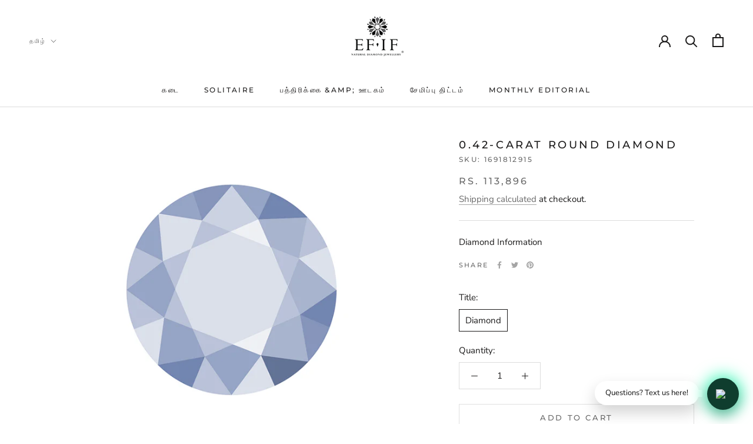

--- FILE ---
content_type: text/html; charset=UTF-8
request_url: https://beuniq-tech.com/sized/functions.php
body_size: 350
content:
{"enableapp":"enable","product_name":"0.42-CARAT ROUND DIAMOND","sc_type":"pop_up","select_icons":"icon_5","pop_up_bg_color":"FFFFFF","sc_bg_color":"BDBDBD","sc_link_color":"000000","sc_font_size":"13","sc_link_type":"button","sc_text":"Size Guide","sc_btn_radius":"1","sc_border_color":"1C1C1C","sc_border_width":"0","sc_link_element":"center","sc_btn_padding":"10","pop_header":"Size Chart","enable_pdf_link":"disable","pdf_link_text":"Size Chart PDF link","button_width":"30","heading_color":"F7F7F7","status":null,"size_pdf_link":null,"size_image_link":null,"size_video_link":null,"pdf_priority":null,"image_priority":null,"video_priority":null,"editor_priority":null,"custom_editor":null,"check_editor":null,"cm_inches":null}